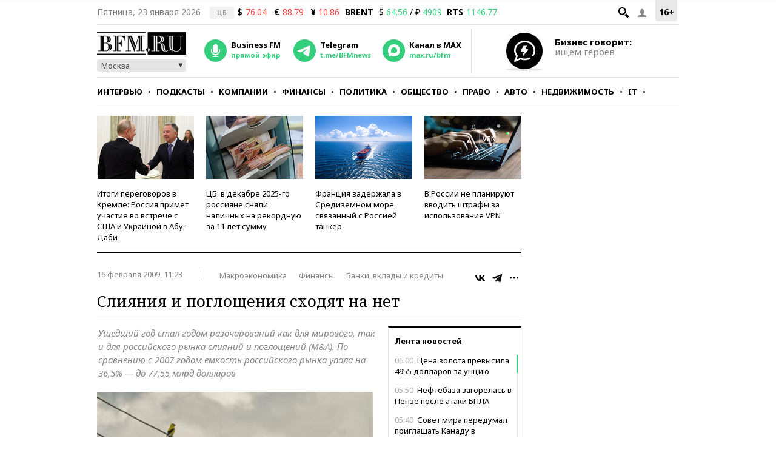

--- FILE ---
content_type: application/javascript
request_url: https://smi2.ru/counter/settings?payload=CMKIAhiuz5vHvjM6JDczOTYwYTA1LTFkYmEtNGI5MS1hODBlLWRmNDI2ZDMzZTMyMQ&cb=_callbacks____0mkqboq7u
body_size: 1525
content:
_callbacks____0mkqboq7u("[base64]");